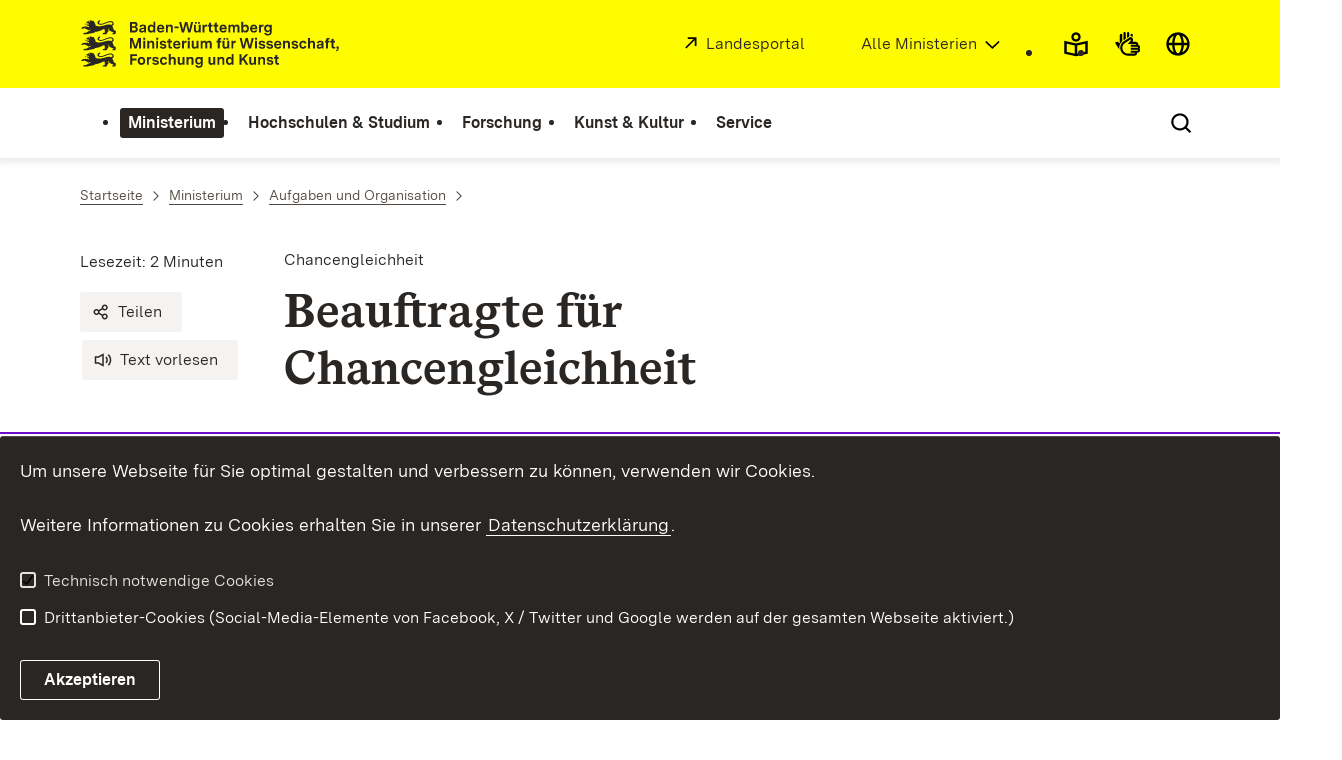

--- FILE ---
content_type: application/javascript; charset=utf-8
request_url: https://siteimproveanalytics.com/js/siteanalyze_6091243.js
body_size: -253
content:
/* Subscription expired - 2020-11-03T02:29:58 */